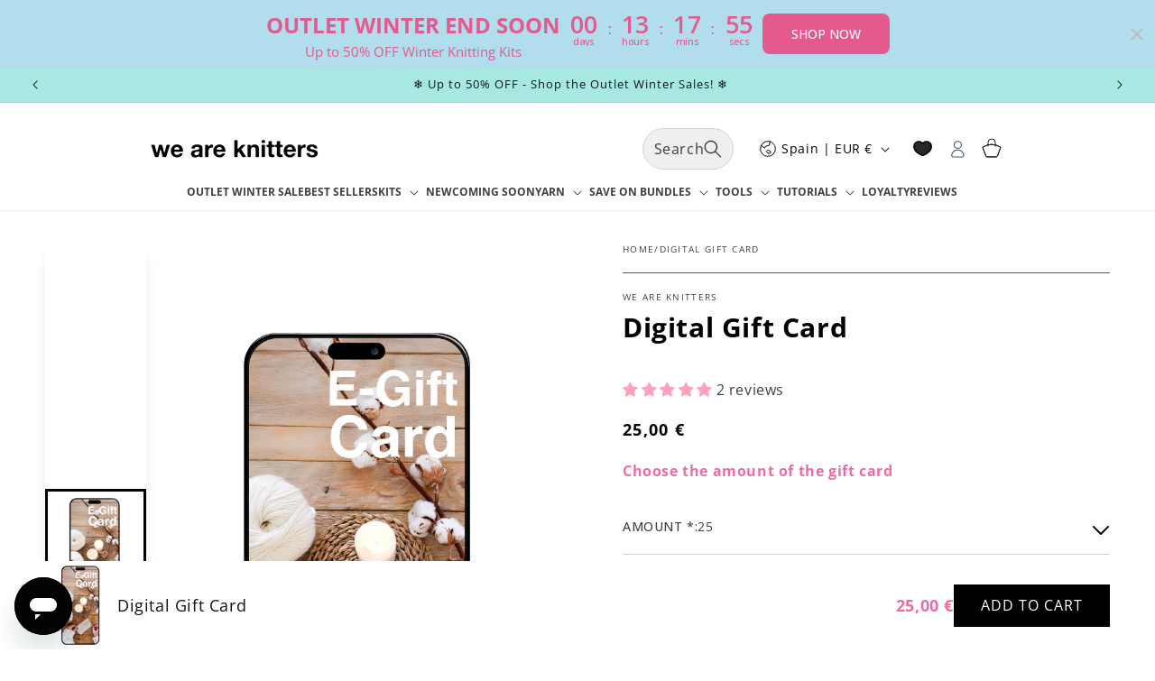

--- FILE ---
content_type: text/javascript; charset=utf-8
request_url: https://www.weareknitters.es/en/products/all-in-one-beginners-accessory-tools-pack-pink-edition.js
body_size: 915
content:
{"id":12172319392062,"title":"All-in-one Beginners Accessory \u0026 Tools Pack - Pink edition","handle":"all-in-one-beginners-accessory-tools-pack-pink-edition","description":"\u003cp data-start=\"195\" data-end=\"492\"\u003eMeet your new crafting sidekick. The \u003cstrong data-start=\"232\" data-end=\"260\"\u003e“Tools of Mass Creation”\u003c\/strong\u003e case is packed with every essential you need to go from absolute beginner to stitch-master in no time. Cute, portable, and perfectly organized, this pink edition is designed for makers who like their tools as fun as their projects.\u003c\/p\u003e\n\u003cp data-start=\"494\" data-end=\"523\"\u003eInside your kit, you’ll find:\u003c\/p\u003e\n\u003cul data-start=\"525\" data-end=\"920\"\u003e\n\u003cli data-start=\"525\" data-end=\"583\"\u003e\n\u003cp data-start=\"527\" data-end=\"583\"\u003e\u003cstrong data-start=\"527\" data-end=\"547\"\u003eAuxiliary Needle\u003c\/strong\u003e – Hold those stitches like a pro.\u003c\/p\u003e\n\u003c\/li\u003e\n\u003cli data-start=\"584\" data-end=\"638\"\u003e\n\u003cp data-start=\"586\" data-end=\"638\"\u003e\u003cstrong data-start=\"586\" data-end=\"598\"\u003eScissors\u003c\/strong\u003e – Sharp, small, and ready for action.\u003c\/p\u003e\n\u003c\/li\u003e\n\u003cli data-start=\"639\" data-end=\"718\"\u003e\n\u003cp data-start=\"641\" data-end=\"718\"\u003e\u003cstrong data-start=\"641\" data-end=\"659\"\u003eMeasuring Tape\u003c\/strong\u003e – Your secret weapon for perfect gauge and perfect fits.\u003c\/p\u003e\n\u003c\/li\u003e\n\u003cli data-start=\"719\" data-end=\"787\"\u003e\n\u003cp data-start=\"721\" data-end=\"787\"\u003e\u003cstrong data-start=\"721\" data-end=\"753\"\u003e10 Multicolor Stitch Markers\u003c\/strong\u003e – So you never lose your place.\u003c\/p\u003e\n\u003c\/li\u003e\n\u003cli data-start=\"788\" data-end=\"852\"\u003e\n\u003cp data-start=\"790\" data-end=\"852\"\u003e\u003cstrong data-start=\"790\" data-end=\"809\"\u003ePilling Remover\u003c\/strong\u003e – Keep your knits looking fresh forever.\u003c\/p\u003e\n\u003c\/li\u003e\n\u003cli data-start=\"853\" data-end=\"920\"\u003e\n\u003cp data-start=\"855\" data-end=\"920\"\u003e\u003cstrong data-start=\"855\" data-end=\"872\"\u003ePom Pom Maker\u003c\/strong\u003e – Because everything is better with pom poms.\u003c\/p\u003e\n\u003c\/li\u003e\n\u003c\/ul\u003e\n\u003cp data-start=\"922\" data-end=\"1109\" data-is-last-node=\"\" data-is-only-node=\"\"\u003eWhether you're crafting at home or creating on the go, this kit has your back (and your stitches). Perfect for gifting, learning, and leveling up your knitting journey—one tool at a time.\u003c\/p\u003e","published_at":"2025-11-26T19:05:25+01:00","created_at":"2025-11-17T22:36:31+01:00","vendor":"We are knitters","type":"Accessories","tags":["Best Sellers","christmascollection","Default","Gift Guide","New","Outlet","promogiftguide","simple"],"price":3990,"price_min":3990,"price_max":3990,"available":true,"price_varies":false,"compare_at_price":3990,"compare_at_price_min":3990,"compare_at_price_max":3990,"compare_at_price_varies":false,"variants":[{"id":52583880360254,"title":"Default Title","option1":"Default Title","option2":null,"option3":null,"sku":"WAK-COM-0022-0","requires_shipping":true,"taxable":true,"featured_image":null,"available":true,"name":"All-in-one Beginners Accessory \u0026 Tools Pack - Pink edition","public_title":null,"options":["Default Title"],"price":3990,"weight":300,"compare_at_price":3990,"inventory_management":"shopify","barcode":null,"quantity_rule":{"min":1,"max":null,"increment":1},"quantity_price_breaks":[],"requires_selling_plan":false,"selling_plan_allocations":[]}],"images":["\/\/cdn.shopify.com\/s\/files\/1\/0833\/5009\/4142\/files\/toolcase-tomc-02web.jpg?v=1763574021","\/\/cdn.shopify.com\/s\/files\/1\/0833\/5009\/4142\/files\/toolcase-tomc-03web.jpg?v=1763574021"],"featured_image":"\/\/cdn.shopify.com\/s\/files\/1\/0833\/5009\/4142\/files\/toolcase-tomc-02web.jpg?v=1763574021","options":[{"name":"Title","position":1,"values":["Default Title"]}],"url":"\/en\/products\/all-in-one-beginners-accessory-tools-pack-pink-edition","media":[{"alt":null,"id":43908003594558,"position":1,"preview_image":{"aspect_ratio":0.719,"height":1500,"width":1079,"src":"https:\/\/cdn.shopify.com\/s\/files\/1\/0833\/5009\/4142\/files\/toolcase-tomc-02web.jpg?v=1763574021"},"aspect_ratio":0.719,"height":1500,"media_type":"image","src":"https:\/\/cdn.shopify.com\/s\/files\/1\/0833\/5009\/4142\/files\/toolcase-tomc-02web.jpg?v=1763574021","width":1079},{"alt":null,"id":43908003627326,"position":2,"preview_image":{"aspect_ratio":0.719,"height":1500,"width":1079,"src":"https:\/\/cdn.shopify.com\/s\/files\/1\/0833\/5009\/4142\/files\/toolcase-tomc-03web.jpg?v=1763574021"},"aspect_ratio":0.719,"height":1500,"media_type":"image","src":"https:\/\/cdn.shopify.com\/s\/files\/1\/0833\/5009\/4142\/files\/toolcase-tomc-03web.jpg?v=1763574021","width":1079}],"requires_selling_plan":false,"selling_plan_groups":[]}

--- FILE ---
content_type: text/javascript; charset=utf-8
request_url: https://www.weareknitters.es/en/products/wip-bag.js
body_size: 681
content:
{"id":10715688239422,"title":"#WIP Bag","handle":"wip-bag","description":"\u003cp data-end=\"112\" data-start=\"67\"\u003e\u003cstrong data-end=\"112\" data-start=\"71\"\u003e#WIP Bag – For Every Work In Progress\u003c\/strong\u003e\u003c\/p\u003e\n\u003cp data-end=\"402\" data-start=\"114\"\u003eAre you the maker that loves to take your projects on each and every adventure? Meet the bag that understands you. Spacious, sturdy, and effortlessly stylish, it’s the perfect companion to carry your yarn, tools, and your half-finished creations.\u003c\/p\u003e\n\u003cp data-end=\"708\" data-start=\"404\"\u003eMade from durable cotton canvas, this bag keeps your skeins tangle-free, your patterns safe, and your needles right where you left them. With a roomy interior and comfortable wrist handle, it’s ideal for on-the-go stitching—whether you’re knitting at the café, on the train, or from the comfort of your couch.\u003c\/p\u003e","published_at":"2025-06-06T17:33:57+02:00","created_at":"2023-12-15T03:12:13+01:00","vendor":"We are knitters","type":"Accessories","tags":["Accessories","Best Sellers","christmascollection","comingsoon","Complementos","New","simple","Tools","Tote Bags"],"price":2599,"price_min":2599,"price_max":2599,"available":true,"price_varies":false,"compare_at_price":2599,"compare_at_price_min":2599,"compare_at_price_max":2599,"compare_at_price_varies":false,"variants":[{"id":48164194943294,"title":"Default Title","option1":"Default Title","option2":null,"option3":null,"sku":"WAK-BAG-WIP-0","requires_shipping":true,"taxable":true,"featured_image":null,"available":true,"name":"#WIP Bag","public_title":null,"options":["Default Title"],"price":2599,"weight":100,"compare_at_price":2599,"inventory_management":"shopify","barcode":null,"quantity_rule":{"min":1,"max":null,"increment":1},"quantity_price_breaks":[],"requires_selling_plan":false,"selling_plan_allocations":[]}],"images":["\/\/cdn.shopify.com\/s\/files\/1\/0833\/5009\/4142\/files\/Gemini_Generated_Image_pn897fpn897fpn89.png?v=1764839687","\/\/cdn.shopify.com\/s\/files\/1\/0833\/5009\/4142\/files\/fotos_taman_o_web.png?v=1764839687","\/\/cdn.shopify.com\/s\/files\/1\/0833\/5009\/4142\/files\/wip-bag_en-02.jpg?v=1764839687","\/\/cdn.shopify.com\/s\/files\/1\/0833\/5009\/4142\/files\/Wipbag.jpg?v=1764839687"],"featured_image":"\/\/cdn.shopify.com\/s\/files\/1\/0833\/5009\/4142\/files\/Gemini_Generated_Image_pn897fpn897fpn89.png?v=1764839687","options":[{"name":"Title","position":1,"values":["Default Title"]}],"url":"\/en\/products\/wip-bag","media":[{"alt":null,"id":43998676615486,"position":1,"preview_image":{"aspect_ratio":0.724,"height":2432,"width":1760,"src":"https:\/\/cdn.shopify.com\/s\/files\/1\/0833\/5009\/4142\/files\/Gemini_Generated_Image_pn897fpn897fpn89.png?v=1764839687"},"aspect_ratio":0.724,"height":2432,"media_type":"image","src":"https:\/\/cdn.shopify.com\/s\/files\/1\/0833\/5009\/4142\/files\/Gemini_Generated_Image_pn897fpn897fpn89.png?v=1764839687","width":1760},{"alt":null,"id":36624883515710,"position":2,"preview_image":{"aspect_ratio":0.563,"height":2133,"width":1200,"src":"https:\/\/cdn.shopify.com\/s\/files\/1\/0833\/5009\/4142\/files\/fotos_taman_o_web.png?v=1764839687"},"aspect_ratio":0.563,"height":2133,"media_type":"image","src":"https:\/\/cdn.shopify.com\/s\/files\/1\/0833\/5009\/4142\/files\/fotos_taman_o_web.png?v=1764839687","width":1200},{"alt":null,"id":36624883646782,"position":3,"preview_image":{"aspect_ratio":0.719,"height":1500,"width":1079,"src":"https:\/\/cdn.shopify.com\/s\/files\/1\/0833\/5009\/4142\/files\/wip-bag_en-02.jpg?v=1764839687"},"aspect_ratio":0.719,"height":1500,"media_type":"image","src":"https:\/\/cdn.shopify.com\/s\/files\/1\/0833\/5009\/4142\/files\/wip-bag_en-02.jpg?v=1764839687","width":1079},{"alt":null,"id":38853901713726,"position":4,"preview_image":{"aspect_ratio":0.719,"height":1500,"width":1079,"src":"https:\/\/cdn.shopify.com\/s\/files\/1\/0833\/5009\/4142\/files\/Wipbag.jpg?v=1764839687"},"aspect_ratio":0.719,"height":1500,"media_type":"image","src":"https:\/\/cdn.shopify.com\/s\/files\/1\/0833\/5009\/4142\/files\/Wipbag.jpg?v=1764839687","width":1079}],"requires_selling_plan":false,"selling_plan_groups":[]}

--- FILE ---
content_type: application/javascript; charset=utf-8
request_url: https://www.weareknitters.es/en/products/gift-card.json?callback=jQuery32102633832805471741_1768729258621&_=1768729258622
body_size: -59
content:
/**/jQuery32102633832805471741_1768729258621({"product":{"id":10715880718654,"title":"Digital Gift Card","body_html":"\u003cp class=\"description\" data-mce-fragment=\"1\"\u003e\u003cspan\u003eGift an experience, if you are looking for an original gift, you are in the right place, but if you are not a DIY expert, let your loved ones choose and give them a WAK online gift card. Inmediate purchase and easy to redeem.\u003c\/span\u003e\u003c\/p\u003e","vendor":"We are knitters","product_type":"Gift card","created_at":"2023-12-15T03:51:14+01:00","handle":"gift-card","updated_at":"2026-01-18T10:40:58+01:00","published_at":"2023-12-15T03:51:14+01:00","template_suffix":"gift-card-1","published_scope":"global","tags":"Gift Guide, giftcardpromo2025","variants":[{"id":48164884382014,"product_id":10715880718654,"title":"25","price":"25.00","sku":"gift-card-1","position":1,"compare_at_price":"","fulfillment_service":"gift_card","inventory_management":null,"option1":"25","option2":null,"option3":null,"created_at":"2023-12-15T03:51:15+01:00","updated_at":"2026-01-18T10:40:58+01:00","taxable":false,"barcode":null,"grams":0,"image_id":null,"weight":0.0,"weight_unit":"lb","tax_code":"","requires_shipping":false,"quantity_rule":{"min":1,"max":null,"increment":1},"price_currency":"EUR","compare_at_price_currency":"","quantity_price_breaks":[]},{"id":48164884414782,"product_id":10715880718654,"title":"50","price":"50.00","sku":"gift-card-2","position":2,"compare_at_price":"","fulfillment_service":"gift_card","inventory_management":null,"option1":"50","option2":null,"option3":null,"created_at":"2023-12-15T03:51:15+01:00","updated_at":"2026-01-18T10:40:58+01:00","taxable":false,"barcode":null,"grams":0,"image_id":null,"weight":0.0,"weight_unit":"lb","tax_code":"","requires_shipping":false,"quantity_rule":{"min":1,"max":null,"increment":1},"price_currency":"EUR","compare_at_price_currency":"","quantity_price_breaks":[]},{"id":48164884447550,"product_id":10715880718654,"title":"75","price":"75.00","sku":"gift-card-3","position":3,"compare_at_price":"","fulfillment_service":"gift_card","inventory_management":null,"option1":"75","option2":null,"option3":null,"created_at":"2023-12-15T03:51:15+01:00","updated_at":"2026-01-18T10:40:58+01:00","taxable":false,"barcode":null,"grams":0,"image_id":null,"weight":0.0,"weight_unit":"lb","tax_code":"","requires_shipping":false,"quantity_rule":{"min":1,"max":null,"increment":1},"price_currency":"EUR","compare_at_price_currency":"","quantity_price_breaks":[]},{"id":48164884480318,"product_id":10715880718654,"title":"100","price":"100.00","sku":"gift-card-4","position":4,"compare_at_price":"","fulfillment_service":"gift_card","inventory_management":null,"option1":"100","option2":null,"option3":null,"created_at":"2023-12-15T03:51:15+01:00","updated_at":"2026-01-18T10:40:58+01:00","taxable":false,"barcode":null,"grams":0,"image_id":null,"weight":0.0,"weight_unit":"lb","tax_code":"","requires_shipping":false,"quantity_rule":{"min":1,"max":null,"increment":1},"price_currency":"EUR","compare_at_price_currency":"","quantity_price_breaks":[]},{"id":48164884513086,"product_id":10715880718654,"title":"150","price":"150.00","sku":"gift-card-5","position":5,"compare_at_price":"","fulfillment_service":"gift_card","inventory_management":null,"option1":"150","option2":null,"option3":null,"created_at":"2023-12-15T03:51:15+01:00","updated_at":"2026-01-18T10:40:58+01:00","taxable":false,"barcode":null,"grams":0,"image_id":null,"weight":0.0,"weight_unit":"lb","tax_code":"","requires_shipping":false,"quantity_rule":{"min":1,"max":null,"increment":1},"price_currency":"EUR","compare_at_price_currency":"","quantity_price_breaks":[]},{"id":48164884578622,"product_id":10715880718654,"title":"200","price":"200.00","sku":"gift-card-6","position":6,"compare_at_price":"","fulfillment_service":"gift_card","inventory_management":null,"option1":"200","option2":null,"option3":null,"created_at":"2023-12-15T03:51:15+01:00","updated_at":"2026-01-18T10:40:58+01:00","taxable":false,"barcode":null,"grams":0,"image_id":null,"weight":0.0,"weight_unit":"lb","tax_code":"","requires_shipping":false,"quantity_rule":{"min":1,"max":null,"increment":1},"price_currency":"EUR","compare_at_price_currency":"","quantity_price_breaks":[]},{"id":48164884644158,"product_id":10715880718654,"title":"300","price":"300.00","sku":"gift-card-7","position":7,"compare_at_price":"","fulfillment_service":"gift_card","inventory_management":null,"option1":"300","option2":null,"option3":null,"created_at":"2023-12-15T03:51:15+01:00","updated_at":"2026-01-18T10:40:58+01:00","taxable":false,"barcode":null,"grams":0,"image_id":null,"weight":0.0,"weight_unit":"lb","tax_code":"","requires_shipping":false,"quantity_rule":{"min":1,"max":null,"increment":1},"price_currency":"EUR","compare_at_price_currency":"","quantity_price_breaks":[]}],"options":[{"id":12915589972286,"product_id":10715880718654,"name":"AMOUNT *","position":1,"values":["25","50","75","100","150","200","300"]}],"images":[{"id":49460772569406,"product_id":10715880718654,"position":1,"created_at":"2024-10-24T15:05:43+02:00","updated_at":"2024-10-24T15:05:44+02:00","alt":null,"width":739,"height":906,"src":"https:\/\/cdn.shopify.com\/s\/files\/1\/0833\/5009\/4142\/files\/phone_giftcard-02-02_fb6f52b0-5d68-4488-b50e-eccd57b8768e.jpg?v=1729775144","variant_ids":[]}],"image":{"id":49460772569406,"product_id":10715880718654,"position":1,"created_at":"2024-10-24T15:05:43+02:00","updated_at":"2024-10-24T15:05:44+02:00","alt":null,"width":739,"height":906,"src":"https:\/\/cdn.shopify.com\/s\/files\/1\/0833\/5009\/4142\/files\/phone_giftcard-02-02_fb6f52b0-5d68-4488-b50e-eccd57b8768e.jpg?v=1729775144","variant_ids":[]}}})

--- FILE ---
content_type: text/javascript; charset=utf-8
request_url: https://www.weareknitters.es/en/products/yarn-spinner.js
body_size: 943
content:
{"id":11924504346942,"title":"Yarn Spinner","handle":"yarn-spinner","description":"\u003cp data-start=\"171\" data-end=\"535\"\u003eSay goodbye to runaway yarn balls! 🧶 The Yarn Spinner is your new must-have tool to keep your yarn in place while you knit or crochet. Made from smooth, durable wood and engraved with the WAK logo, it gently spins your yarn as you work, preventing tangles and keeping tension even. No more chasing your yarn across the floor—just smooth, uninterrupted stitching.\u003c\/p\u003e\n\u003cp data-start=\"537\" data-end=\"752\"\u003ePerfect for our super chunky skeins like The Wool that don't fit in standard yarn bowls, or any yarn that loves a little extra care, this spinner adds comfort and flow to your creative process. Place your skein on the spindle, and let the Yarn Spinner do the rest.\u003c\/p\u003e\n\u003cp data-start=\"754\" data-end=\"769\"\u003e\u003cstrong data-start=\"754\" data-end=\"767\"\u003eFeatures:\u003c\/strong\u003e\u003c\/p\u003e\n\u003cul data-start=\"770\" data-end=\"958\"\u003e\n\u003cli data-start=\"770\" data-end=\"796\"\u003e\n\u003cp data-start=\"772\" data-end=\"796\"\u003eMade from natural wood\u003c\/p\u003e\n\u003c\/li\u003e\n\u003cli data-start=\"770\" data-end=\"796\"\u003e\n\u003cp data-start=\"772\" data-end=\"796\"\u003eCompact and portable\u003c\/p\u003e\n\u003c\/li\u003e\n\u003cli data-start=\"822\" data-end=\"857\"\u003e\n\u003cp data-start=\"824\" data-end=\"857\"\u003eCompatible with most yarn ball sizes\u003c\/p\u003e\n\u003c\/li\u003e\n\u003cli data-start=\"858\" data-end=\"911\"\u003e\n\u003cp data-start=\"860\" data-end=\"911\"\u003eSmooth spinning action for better tension control\u003c\/p\u003e\n\u003c\/li\u003e\n\u003cli data-start=\"912\" data-end=\"958\"\u003e\n\u003cp data-start=\"914\" data-end=\"958\"\u003eDesigned to match your WAK tools aesthetic\u003c\/p\u003e\n\u003c\/li\u003e\n\u003c\/ul\u003e\n\u003cp data-start=\"960\" data-end=\"1032\"\u003e✨ A practical addition to your knitting station—and a beautiful one too.\u003c\/p\u003e","published_at":"2025-06-05T14:13:39+02:00","created_at":"2025-06-05T11:55:08+02:00","vendor":"We are knitters","type":"Accessories","tags":["christmascollection","comingsoon","New"],"price":2999,"price_min":2999,"price_max":2999,"available":true,"price_varies":false,"compare_at_price":2999,"compare_at_price_min":2999,"compare_at_price_max":2999,"compare_at_price_varies":false,"variants":[{"id":51804091777342,"title":"Default Title","option1":"Default Title","option2":null,"option3":null,"sku":"WAK-COM-SPIN-0","requires_shipping":true,"taxable":true,"featured_image":null,"available":true,"name":"Yarn Spinner","public_title":null,"options":["Default Title"],"price":2999,"weight":300,"compare_at_price":2999,"inventory_management":"shopify","barcode":null,"quantity_rule":{"min":1,"max":null,"increment":1},"quantity_price_breaks":[],"requires_selling_plan":false,"selling_plan_allocations":[]}],"images":["\/\/cdn.shopify.com\/s\/files\/1\/0833\/5009\/4142\/files\/yarnspinner.gif?v=1749632778","\/\/cdn.shopify.com\/s\/files\/1\/0833\/5009\/4142\/files\/GIF-portaovillos02.gif?v=1749632778","\/\/cdn.shopify.com\/s\/files\/1\/0833\/5009\/4142\/files\/GIF-portaovillos01.gif?v=1749632778","\/\/cdn.shopify.com\/s\/files\/1\/0833\/5009\/4142\/files\/yarn_spinner.jpg?v=1749632778","\/\/cdn.shopify.com\/s\/files\/1\/0833\/5009\/4142\/files\/Yarn_Spinner_AI_2.jpg?v=1749632778","\/\/cdn.shopify.com\/s\/files\/1\/0833\/5009\/4142\/files\/portaovillos-wak-06BAJA.jpg?v=1749224359","\/\/cdn.shopify.com\/s\/files\/1\/0833\/5009\/4142\/files\/portaovillos-wak-04BAJA.jpg?v=1749224359"],"featured_image":"\/\/cdn.shopify.com\/s\/files\/1\/0833\/5009\/4142\/files\/yarnspinner.gif?v=1749632778","options":[{"name":"Title","position":1,"values":["Default Title"]}],"url":"\/en\/products\/yarn-spinner","media":[{"alt":null,"id":43030136226110,"position":1,"preview_image":{"aspect_ratio":0.719,"height":1500,"width":1079,"src":"https:\/\/cdn.shopify.com\/s\/files\/1\/0833\/5009\/4142\/files\/yarnspinner.gif?v=1749632778"},"aspect_ratio":0.719,"height":1500,"media_type":"image","src":"https:\/\/cdn.shopify.com\/s\/files\/1\/0833\/5009\/4142\/files\/yarnspinner.gif?v=1749632778","width":1079},{"alt":null,"id":43024873554238,"position":2,"preview_image":{"aspect_ratio":0.719,"height":1500,"width":1079,"src":"https:\/\/cdn.shopify.com\/s\/files\/1\/0833\/5009\/4142\/files\/GIF-portaovillos02.gif?v=1749632778"},"aspect_ratio":0.719,"height":1500,"media_type":"image","src":"https:\/\/cdn.shopify.com\/s\/files\/1\/0833\/5009\/4142\/files\/GIF-portaovillos02.gif?v=1749632778","width":1079},{"alt":null,"id":43024873521470,"position":3,"preview_image":{"aspect_ratio":0.719,"height":1500,"width":1079,"src":"https:\/\/cdn.shopify.com\/s\/files\/1\/0833\/5009\/4142\/files\/GIF-portaovillos01.gif?v=1749632778"},"aspect_ratio":0.719,"height":1500,"media_type":"image","src":"https:\/\/cdn.shopify.com\/s\/files\/1\/0833\/5009\/4142\/files\/GIF-portaovillos01.gif?v=1749632778","width":1079},{"alt":null,"id":43030136324414,"position":4,"preview_image":{"aspect_ratio":0.719,"height":1500,"width":1079,"src":"https:\/\/cdn.shopify.com\/s\/files\/1\/0833\/5009\/4142\/files\/yarn_spinner.jpg?v=1749632778"},"aspect_ratio":0.719,"height":1500,"media_type":"image","src":"https:\/\/cdn.shopify.com\/s\/files\/1\/0833\/5009\/4142\/files\/yarn_spinner.jpg?v=1749632778","width":1079},{"alt":null,"id":43030244524350,"position":5,"preview_image":{"aspect_ratio":0.719,"height":1500,"width":1079,"src":"https:\/\/cdn.shopify.com\/s\/files\/1\/0833\/5009\/4142\/files\/Yarn_Spinner_AI_2.jpg?v=1749632778"},"aspect_ratio":0.719,"height":1500,"media_type":"image","src":"https:\/\/cdn.shopify.com\/s\/files\/1\/0833\/5009\/4142\/files\/Yarn_Spinner_AI_2.jpg?v=1749632778","width":1079},{"alt":null,"id":43024873587006,"position":6,"preview_image":{"aspect_ratio":0.719,"height":1500,"width":1079,"src":"https:\/\/cdn.shopify.com\/s\/files\/1\/0833\/5009\/4142\/files\/portaovillos-wak-06BAJA.jpg?v=1749224359"},"aspect_ratio":0.719,"height":1500,"media_type":"image","src":"https:\/\/cdn.shopify.com\/s\/files\/1\/0833\/5009\/4142\/files\/portaovillos-wak-06BAJA.jpg?v=1749224359","width":1079},{"alt":null,"id":43024873619774,"position":7,"preview_image":{"aspect_ratio":0.719,"height":1500,"width":1079,"src":"https:\/\/cdn.shopify.com\/s\/files\/1\/0833\/5009\/4142\/files\/portaovillos-wak-04BAJA.jpg?v=1749224359"},"aspect_ratio":0.719,"height":1500,"media_type":"image","src":"https:\/\/cdn.shopify.com\/s\/files\/1\/0833\/5009\/4142\/files\/portaovillos-wak-04BAJA.jpg?v=1749224359","width":1079}],"requires_selling_plan":false,"selling_plan_groups":[]}

--- FILE ---
content_type: text/javascript
request_url: https://www.weareknitters.es/cdn/shop/t/59/assets/sticky-add-to-cart.js?v=8610488845377937181760030815
body_size: -177
content:
const respondToMainCtaVisibility=function(element,callback){const options={rootMargin:"0px",threshold:1};new IntersectionObserver((entries,observer2)=>{entries.forEach(entry=>{callback(entry.intersectionRatio>1||entry.isIntersecting)})},options).observe(element)},toggleStickyCtaVisibility=isMainCtaVisible=>{const stickyCtaContainer=document.querySelector(".sticky-cta-container");stickyCtaContainer!==null&&(isMainCtaVisible?stickyCtaContainer.classList.add("!tw-hidden"):stickyCtaContainer.classList.remove("!tw-hidden"))},formatMoney=cents=>{if(typeof cents!="number")return"";const moneyFormat=window.stickyCartMoneyFormat||"{{amount}}",value=(cents/100).toFixed(2);return moneyFormat.replace("{{amount}}",value)},updateStickyPrices=variant=>{if(!variant)return;const compareAtPriceElement=document.querySelector("[data-sticky-compare-price]"),priceElement=document.querySelector("[data-sticky-price]");priceElement&&(priceElement.textContent=formatMoney(variant.price),compareAtPriceElement&&(variant.compare_at_price&&variant.compare_at_price>variant.price?(compareAtPriceElement.textContent=formatMoney(variant.compare_at_price),compareAtPriceElement.style.display=""):compareAtPriceElement.style.display="none"))};document.addEventListener("DOMContentLoaded",()=>{const mainCtaNode=document.querySelector(".goshop-product-cta-visibility");respondToMainCtaVisibility(mainCtaNode,toggleStickyCtaVisibility),typeof subscribe<"u"&&typeof PUB_SUB_EVENTS<"u"&&subscribe(PUB_SUB_EVENTS.variantChange,event=>{event?.data?.variant&&updateStickyPrices(event.data.variant)})});
//# sourceMappingURL=/cdn/shop/t/59/assets/sticky-add-to-cart.js.map?v=8610488845377937181760030815


--- FILE ---
content_type: text/json
request_url: https://conf.config-security.com/model
body_size: 88
content:
{"title":"recommendation AI model (keras)","structure":"release_id=0x72:29:45:2c:2f:6a:65:40:61:2b:29:68:67:36:5c:5c:66:46:2d:78:55:38:25:40:56:2c:58:3a:31;keras;b784u0tgquww7phnfqui3r5mkfsf2vwbjhtum0ywactnbd7clb9npq5vbl4ocybibltkgrsv","weights":"../weights/7229452c.h5","biases":"../biases/7229452c.h5"}